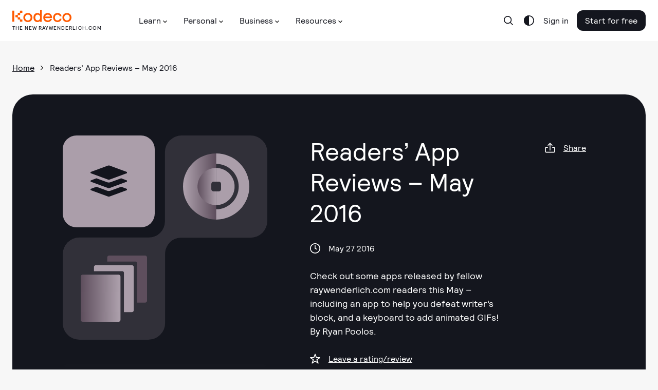

--- FILE ---
content_type: image/svg+xml
request_url: https://assets.carolus.kodeco.com/assets/murakami/media-icons/media-article-multi-domain-467d1d41f6700bac672016b906930d59921786fdebe2d4cd67a2453eb8fa8f35.svg
body_size: 381
content:
<svg fill="none" height="300" viewBox="0 0 300 300" width="300" xmlns="http://www.w3.org/2000/svg" xmlns:xlink="http://www.w3.org/1999/xlink"><linearGradient id="a" gradientUnits="userSpaceOnUse" x1="171.403" x2="-.0001" y1="194.458" y2="194.458"><stop offset="0" stop-color="#ac9fab"/><stop offset="1" stop-color="#5f4f5e"/></linearGradient><clipPath id="b"><path d="m0 0h300v300h-300z"/></clipPath><g clip-path="url(#b)"><path clip-rule="evenodd" d="m128.687 0h162.607c4.796 0 8.683 3.88754 8.683 8.68307v195.74793c0 4.795-3.887 8.683-8.683 8.683h-35.882v-178.8313c0-3.866-3.134-7-7-7h-128.408v-18.59963c0-4.79553 3.887-8.68307 8.683-8.68307z" fill="#5f4f5e" fill-rule="evenodd"/><path clip-rule="evenodd" d="m68.6835 43.4487h162.6075c4.795 0 8.683 3.8875 8.683 8.6831v195.7472c0 4.796-3.888 8.683-8.683 8.683h-35.75v-178.8294c0-3.866-3.134-7-7-7h-128.5405v-18.6008c0-4.7956 3.8875-8.6831 8.683-8.6831z" fill="#ac9fab" fill-rule="evenodd"/><path d="m8.68298 86.8861h162.60702c4.796 0 8.683 3.8875 8.683 8.683v195.7479c0 4.795-3.887 8.683-8.683 8.683h-162.60702c-4.79553 0-8.68307155-3.888-8.68307155-8.683v-195.7479c0-4.7955 3.88754155-8.683 8.68307155-8.683z" fill="url(#a)"/></g></svg>